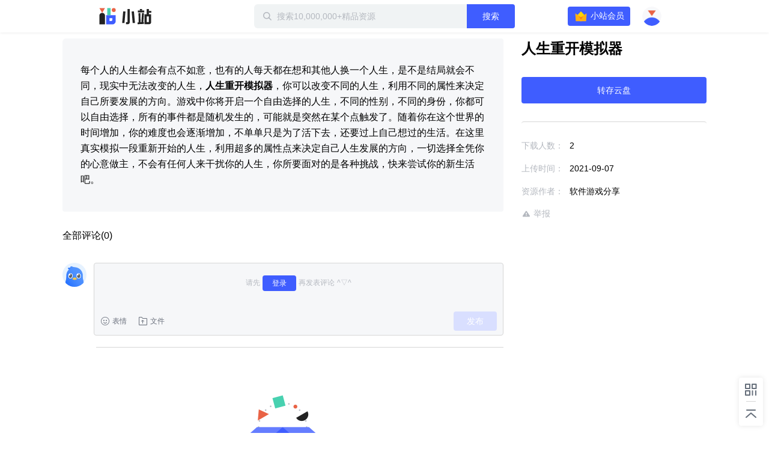

--- FILE ---
content_type: application/javascript; charset=UTF-8
request_url: https://static-zhan.xunlei.com/.nuxt/dist/client/4f27fc4.js
body_size: 2036
content:
!function(e){function c(data){for(var c,f,t=data[0],o=data[1],l=data[2],i=0,h=[];i<t.length;i++)f=t[i],Object.prototype.hasOwnProperty.call(r,f)&&r[f]&&h.push(r[f][0]),r[f]=0;for(c in o)Object.prototype.hasOwnProperty.call(o,c)&&(e[c]=o[c]);for(m&&m(data);h.length;)h.shift()();return n.push.apply(n,l||[]),d()}function d(){for(var e,i=0;i<n.length;i++){for(var c=n[i],d=!0,f=1;f<c.length;f++){var t=c[f];0!==r[t]&&(d=!1)}d&&(n.splice(i--,1),e=o(o.s=c[0]))}return e}var f={},t={77:0},r={77:0},n=[];function o(c){if(f[c])return f[c].exports;var d=f[c]={i:c,l:!1,exports:{}};return e[c].call(d.exports,d,d.exports,o),d.l=!0,d.exports}o.e=function(e){var c=[],d=function(){try{return document.createElement("link").relList.supports("preload")}catch(e){return!1}}();t[e]?c.push(t[e]):0!==t[e]&&{1:1,2:1,3:1,4:1,5:1,14:1,15:1,17:1,19:1,22:1,23:1,24:1,28:1,33:1,34:1,35:1,36:1,38:1,40:1,42:1,43:1,45:1,47:1,53:1,55:1,59:1,60:1,61:1,63:1,64:1,65:1,66:1,67:1,68:1,69:1,70:1,71:1,72:1,73:1,74:1,76:1}[e]&&c.push(t[e]=new Promise((function(c,f){for(var r="css/"+{0:"31d6cfe",1:"b33c919",2:"d06652f",3:"d653b94",4:"2137d3a",5:"bc5ebe8",6:"31d6cfe",7:"31d6cfe",8:"31d6cfe",9:"31d6cfe",10:"31d6cfe",13:"31d6cfe",14:"bbd5c2e",15:"5c2c847",16:"31d6cfe",17:"ef75510",18:"31d6cfe",19:"2e33694",20:"31d6cfe",21:"31d6cfe",22:"2e33694",23:"2e33694",24:"2e33694",25:"31d6cfe",26:"31d6cfe",27:"31d6cfe",28:"d653b94",29:"31d6cfe",30:"31d6cfe",31:"31d6cfe",32:"31d6cfe",33:"e31a07b",34:"fbbd7e8",35:"9512841",36:"14564d1",37:"31d6cfe",38:"8e65b50",39:"31d6cfe",40:"fb87e22",41:"31d6cfe",42:"93743f4",43:"3cc8b54",44:"31d6cfe",45:"8ca9d8d",46:"31d6cfe",47:"23dc321",48:"31d6cfe",49:"31d6cfe",50:"31d6cfe",51:"31d6cfe",52:"31d6cfe",53:"0d0ab98",54:"31d6cfe",55:"3751456",56:"31d6cfe",57:"31d6cfe",58:"31d6cfe",59:"295741a",60:"17bb2cf",61:"f64247b",62:"31d6cfe",63:"d075caf",64:"b4e75d2",65:"38492c9",66:"631436f",67:"72ba8a6",68:"06cd570",69:"8ecd527",70:"d748f3c",71:"87693c3",72:"0dae854",73:"c7fcd53",74:"d3ab022",75:"31d6cfe",76:"e605a31",79:"31d6cfe"}[e]+".css",n=o.p+r,l=document.getElementsByTagName("link"),i=0;i<l.length;i++){var h=(y=l[i]).getAttribute("data-href")||y.getAttribute("href");if(!("stylesheet"!==y.rel&&"preload"!==y.rel||h!==r&&h!==n))return c()}var m=document.getElementsByTagName("style");for(i=0;i<m.length;i++){var y;if((h=(y=m[i]).getAttribute("data-href"))===r||h===n)return c()}var v=document.createElement("link");v.rel=d?"preload":"stylesheet",d?v.as="style":v.type="text/css",v.onload=c,v.onerror=function(c){var d=c&&c.target&&c.target.src||n,r=new Error("Loading CSS chunk "+e+" failed.\n("+d+")");r.code="CSS_CHUNK_LOAD_FAILED",r.request=d,delete t[e],v.parentNode.removeChild(v),f(r)},v.href=n,document.getElementsByTagName("head")[0].appendChild(v)})).then((function(){if(t[e]=0,d){var c=document.createElement("link");c.href=o.p+"css/"+{0:"31d6cfe",1:"b33c919",2:"d06652f",3:"d653b94",4:"2137d3a",5:"bc5ebe8",6:"31d6cfe",7:"31d6cfe",8:"31d6cfe",9:"31d6cfe",10:"31d6cfe",13:"31d6cfe",14:"bbd5c2e",15:"5c2c847",16:"31d6cfe",17:"ef75510",18:"31d6cfe",19:"2e33694",20:"31d6cfe",21:"31d6cfe",22:"2e33694",23:"2e33694",24:"2e33694",25:"31d6cfe",26:"31d6cfe",27:"31d6cfe",28:"d653b94",29:"31d6cfe",30:"31d6cfe",31:"31d6cfe",32:"31d6cfe",33:"e31a07b",34:"fbbd7e8",35:"9512841",36:"14564d1",37:"31d6cfe",38:"8e65b50",39:"31d6cfe",40:"fb87e22",41:"31d6cfe",42:"93743f4",43:"3cc8b54",44:"31d6cfe",45:"8ca9d8d",46:"31d6cfe",47:"23dc321",48:"31d6cfe",49:"31d6cfe",50:"31d6cfe",51:"31d6cfe",52:"31d6cfe",53:"0d0ab98",54:"31d6cfe",55:"3751456",56:"31d6cfe",57:"31d6cfe",58:"31d6cfe",59:"295741a",60:"17bb2cf",61:"f64247b",62:"31d6cfe",63:"d075caf",64:"b4e75d2",65:"38492c9",66:"631436f",67:"72ba8a6",68:"06cd570",69:"8ecd527",70:"d748f3c",71:"87693c3",72:"0dae854",73:"c7fcd53",74:"d3ab022",75:"31d6cfe",76:"e605a31",79:"31d6cfe"}[e]+".css",c.rel="stylesheet",c.type="text/css",document.body.appendChild(c)}})));var f=r[e];if(0!==f)if(f)c.push(f[2]);else{var n=new Promise((function(c,d){f=r[e]=[c,d]}));c.push(f[2]=n);var l,script=document.createElement("script");script.charset="utf-8",script.timeout=120,o.nc&&script.setAttribute("nonce",o.nc),script.src=function(e){return o.p+""+{0:"71b3de1",1:"b0f6fd2",2:"d982674",3:"46fd84d",4:"38c3384",5:"4319d56",6:"8e11145",7:"45f0f18",8:"1fc5f85",9:"44f5169",10:"133893e",13:"091c83c",14:"0d475fb",15:"5218b32",16:"48ea235",17:"ed554d8",18:"42389ba",19:"f2d4f0f",20:"bf9bbcc",21:"bdbeb97",22:"4cd5490",23:"bd3a25b",24:"41fa8ef",25:"de43f06",26:"bcd52d4",27:"bfa10f0",28:"fbdadfd",29:"3433d73",30:"b6e450f",31:"017a18b",32:"74cd68c",33:"4ca273a",34:"9815063",35:"ae9e977",36:"75f9d69",37:"b8dce88",38:"9121b02",39:"3e3fa41",40:"51d1fcc",41:"b3daff4",42:"b388f71",43:"4e29e56",44:"37684e6",45:"6a94be1",46:"6ea7377",47:"04bf7bc",48:"834c5e5",49:"79ba3c3",50:"032c94d",51:"04f0488",52:"c2d1083",53:"7267072",54:"a0f55bd",55:"30d0e13",56:"dada4e6",57:"dc405bb",58:"35156e6",59:"b55e987",60:"d4faacd",61:"78fe895",62:"cb8db17",63:"52da02e",64:"52b86b4",65:"ccafe86",66:"5f22c31",67:"9c3e932",68:"4e5af82",69:"d7be8e4",70:"fcbde0d",71:"7855550",72:"0de678f",73:"84ad0cf",74:"2bf2563",75:"dd2bd79",76:"abc0d54",79:"abf8e1c"}[e]+".js"}(e);var h=new Error;l=function(c){script.onerror=script.onload=null,clearTimeout(m);var d=r[e];if(0!==d){if(d){var f=c&&("load"===c.type?"missing":c.type),t=c&&c.target&&c.target.src;h.message="Loading chunk "+e+" failed.\n("+f+": "+t+")",h.name="ChunkLoadError",h.type=f,h.request=t,d[1](h)}r[e]=void 0}};var m=setTimeout((function(){l({type:"timeout",target:script})}),12e4);script.onerror=script.onload=l,document.head.appendChild(script)}return Promise.all(c)},o.m=e,o.c=f,o.d=function(e,c,d){o.o(e,c)||Object.defineProperty(e,c,{enumerable:!0,get:d})},o.r=function(e){"undefined"!=typeof Symbol&&Symbol.toStringTag&&Object.defineProperty(e,Symbol.toStringTag,{value:"Module"}),Object.defineProperty(e,"__esModule",{value:!0})},o.t=function(e,c){if(1&c&&(e=o(e)),8&c)return e;if(4&c&&"object"==typeof e&&e&&e.__esModule)return e;var d=Object.create(null);if(o.r(d),Object.defineProperty(d,"default",{enumerable:!0,value:e}),2&c&&"string"!=typeof e)for(var f in e)o.d(d,f,function(c){return e[c]}.bind(null,f));return d},o.n=function(e){var c=e&&e.__esModule?function(){return e.default}:function(){return e};return o.d(c,"a",c),c},o.o=function(object,e){return Object.prototype.hasOwnProperty.call(object,e)},o.p="//static-zhan.xunlei.com/.nuxt/dist/client/",o.oe=function(e){throw e};var l=window.webpackJsonp=window.webpackJsonp||[],h=l.push.bind(l);l.push=c,l=l.slice();for(var i=0;i<l.length;i++)c(l[i]);var m=h;d()}([]);
//# sourceMappingURL=4f27fc4.js.map

--- FILE ---
content_type: text/plain; charset=utf-8
request_url: https://xluser-ssl.xunlei.com/risk?cmd=report
body_size: -83
content:
{"deviceid":"wdi10.e08dc76d6e87a659ec1cef4e492a20f17d16612d62069626da66817df7536a63"}
